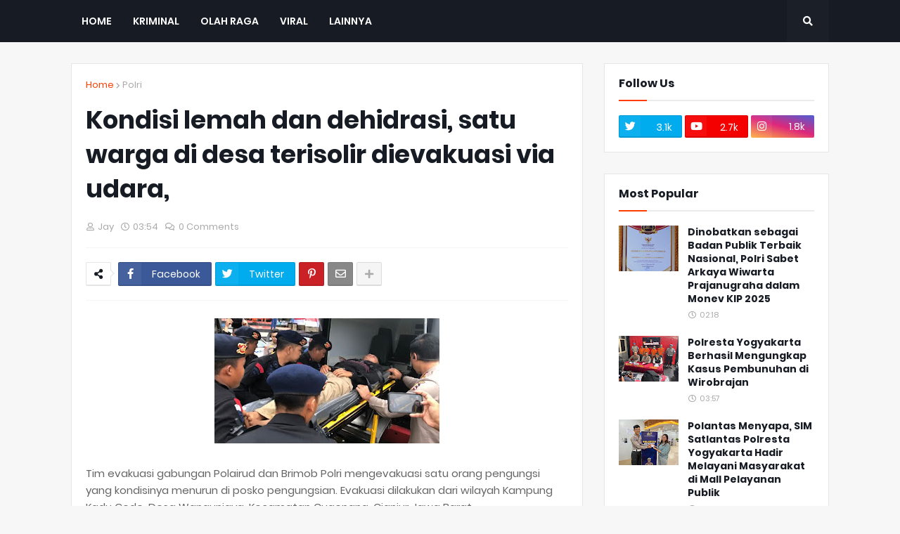

--- FILE ---
content_type: text/html; charset=utf-8
request_url: https://www.google.com/recaptcha/api2/aframe
body_size: 267
content:
<!DOCTYPE HTML><html><head><meta http-equiv="content-type" content="text/html; charset=UTF-8"></head><body><script nonce="DAHKKCS7efhMF0CIUj9eow">/** Anti-fraud and anti-abuse applications only. See google.com/recaptcha */ try{var clients={'sodar':'https://pagead2.googlesyndication.com/pagead/sodar?'};window.addEventListener("message",function(a){try{if(a.source===window.parent){var b=JSON.parse(a.data);var c=clients[b['id']];if(c){var d=document.createElement('img');d.src=c+b['params']+'&rc='+(localStorage.getItem("rc::a")?sessionStorage.getItem("rc::b"):"");window.document.body.appendChild(d);sessionStorage.setItem("rc::e",parseInt(sessionStorage.getItem("rc::e")||0)+1);localStorage.setItem("rc::h",'1768820595528');}}}catch(b){}});window.parent.postMessage("_grecaptcha_ready", "*");}catch(b){}</script></body></html>